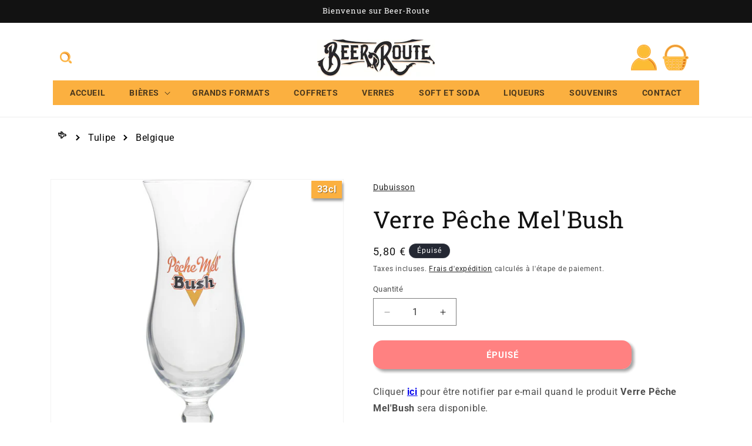

--- FILE ---
content_type: text/css
request_url: https://beer-route.com/cdn/shop/t/33/assets/custom-scrollbar.css?v=71985005626120048171714145637
body_size: -536
content:
/** Shopify CDN: Minification failed

Line 43:0 Expected "}" to go with "{"

**/
/* ===== Scrollbar CSS ===== */
/* Firefox */
* {
  scrollbar-width: auto;
  scrollbar-color: #fbb040 #fbb04066;
}

/* Chrome, Edge, and Safari */
*::-webkit-scrollbar {
  width: 16px;
}

*::-webkit-scrollbar-track {
  background: #fbb04066;
}

*::-webkit-scrollbar-thumb {
  background-color: #fbb040;
  border-radius: 8px;
  border: 3px dotted #d43c16;
}
*::-webkit-scrollbar-button:hover {
  background-color: black !important;
}

*::-webkit-scrollbar-thumb:hover {
  background: red; /* Couleur de la thumb/du curseur au survol */
}
/* MODIF  de la NAV */
nav.header__inline-menu {
  width: 100%;
}
@media screen and (min-width: 990px) {
    .header--top-center .header__inline-menu>.list-menu--inline {
  display: flex;
  justify-content: space-evenly;
}
